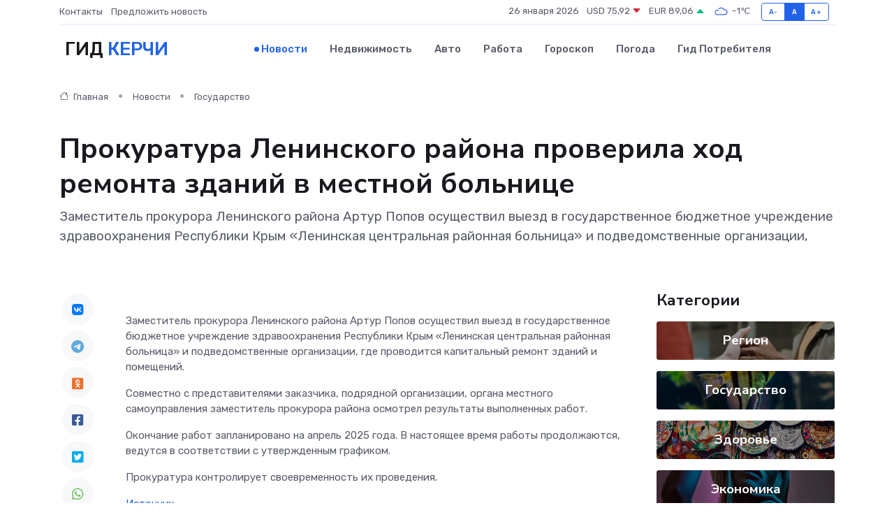

--- FILE ---
content_type: text/html; charset=utf-8
request_url: https://www.google.com/recaptcha/api2/aframe
body_size: 249
content:
<!DOCTYPE HTML><html><head><meta http-equiv="content-type" content="text/html; charset=UTF-8"></head><body><script nonce="M-FFh52u480auG6R58lV7A">/** Anti-fraud and anti-abuse applications only. See google.com/recaptcha */ try{var clients={'sodar':'https://pagead2.googlesyndication.com/pagead/sodar?'};window.addEventListener("message",function(a){try{if(a.source===window.parent){var b=JSON.parse(a.data);var c=clients[b['id']];if(c){var d=document.createElement('img');d.src=c+b['params']+'&rc='+(localStorage.getItem("rc::a")?sessionStorage.getItem("rc::b"):"");window.document.body.appendChild(d);sessionStorage.setItem("rc::e",parseInt(sessionStorage.getItem("rc::e")||0)+1);localStorage.setItem("rc::h",'1769412439870');}}}catch(b){}});window.parent.postMessage("_grecaptcha_ready", "*");}catch(b){}</script></body></html>